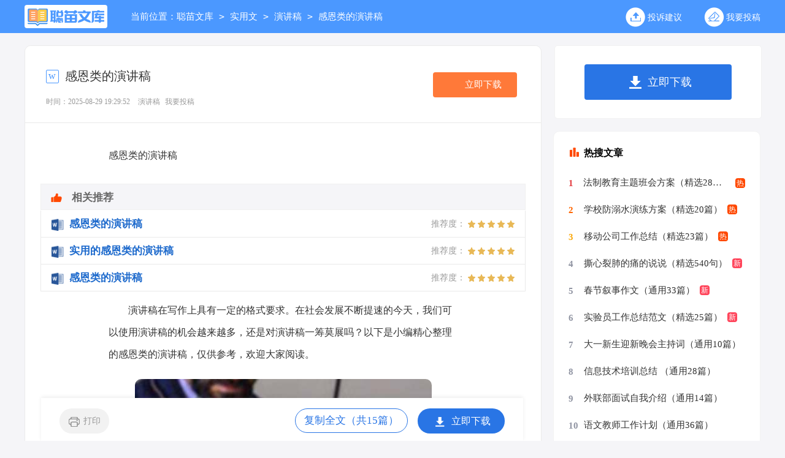

--- FILE ---
content_type: text/html
request_url: https://www.congmiao.com/yanjianggao/387846.html
body_size: 31777
content:
<!DOCTYPE html>
<html>
<head>
    <meta charset="gb2312">
    <meta name="viewport" content="width=device-width, initial-scale=1.0, maximum-scale=1.0, user-scalable=no;"/>
    <meta name="apple-mobile-web-app-capable" content="yes"/>
    <meta name="format-detection" content="telephone=no">
    <title>感恩类的演讲稿</title>
    <meta name="keywords" content="感恩类的演讲稿">
    <meta name="description" content="演讲稿在写作上具有一定的格式要求。在社会发展不断提速的今天，我们可以使用演讲稿的机会越来越多，还是对演讲稿一筹莫展吗？以下是小编精心整理的感恩类的演讲稿，仅供参考，欢迎大家阅读。感恩类的演讲稿1尊敬的">
    <link rel="stylesheet" href="https://www.congmiao.com/static/css/article.css">
    <!--[if IE]>
    <link rel="stylesheet" href="https://www.congmiao.com/static/css/article.ie.css">
    <![endif]-->
    <script type="text/javascript">
        var D=new Date(),RAND_STR=D.getUTCFullYear()+"_"+D.getUTCMonth()+"_"+D.getUTCDate()+"_"+(Math.floor(D.getUTCHours()/3));
        if ((navigator.userAgent.match(/(phone|pad|pod|mobile|ios|android|BlackBerry|MQQBrowser|JUC|Fennec|wOSBrowser|BrowserNG|WebOS|symbian|transcoder)/i))) {
            document.write('<script type="text/javascript" src="/static/js/m.js?' + RAND_STR + '"><\/script>');
        } else {
            document.write('<script type="text/javascript" src="/static/js/p.js?' + RAND_STR + '"><\/script>');
        }
    </script>
</head>
<body>
<script type="text/javascript">s("header");</script>
<div class="header">
    <div class="header_box">
        <a href="https://www.congmiao.com/" class="logo" title="聪苗文库"></a>
        <div class="kouhao"></div>
        <div class="sidebar">当前位置：<a href='https://www.congmiao.com/' title='聪苗文库'>聪苗文库</a><code>></code><a href='https://www.congmiao.com/shiyongwen/' title='实用文'>实用文</a><code>></code><a href='https://www.congmiao.com/yanjianggao/' title='演讲稿'>演讲稿</a><code>></code>感恩类的演讲稿</div>
        <div class="rougao">
            <a target="_blank" href="https://www.congmiao.com/contact.html" class="jianyi" title="投诉建议">投诉建议</a>
            <a target="_blank" href="https://www.congmiao.com/usr/login.html" class="tg" title="我要投稿">我要投稿</a>
        </div>
    </div>
</div>

<div class="main">
    <div class="main-left">
        <div class="article">
            <script type="text/javascript">s("title_top");</script>
            <h1 class="title">感恩类的演讲稿</h1>
            <div class="info">
                <span class="time">时间：2025-08-29 19:29:52 </span>
                <span class="sm_after_time"></span>
                <span class="source"><a target="_blank" href="https://www.congmiao.com/yanjianggao/" title="演讲稿">演讲稿</a></span>
                <span class="source"><a target="_blank" href="https://www.congmiao.com/usr/login.html" title="我要投稿">我要投稿</a></span>
            </div>
            <div class="download_btn download_card_box"><i></i>立即下载</div>
            <script type="text/javascript">s("content_top");</script>
            <div class="content">
			    <p>感恩类的演讲稿</p>
                <div class="excellent_articles_box">
                    <ul>
                        
                        <li class="excellent_articles_row">
                            <a target="_blank" title="感恩类的演讲稿" href="https://www.congmiao.com/yanjianggao/246241.html">
                                <em></em>
                                <span class="excellent_title">感恩类的演讲稿</span>
                                <span class="excellent_star">推荐度：<i></i></span>
                            </a></li>
                        

                        <li class="excellent_articles_row">
                            <a target="_blank" title="实用的感恩类的演讲稿" href="https://www.congmiao.com/yanjianggao/269609.html">
                                <em></em>
                                <span class="excellent_title">实用的感恩类的演讲稿</span>
                                <span class="excellent_star">推荐度：<i></i></span>
                            </a></li>
                        

                        <li class="excellent_articles_row">
                            <a target="_blank" title="感恩类的演讲稿" href="https://www.congmiao.com/yanjianggao/254498.html">
                                <em></em>
                                <span class="excellent_title">感恩类的演讲稿</span>
                                <span class="excellent_star">推荐度：<i></i></span>
                            </a></li>
                        

                        <li class="excellent_articles_title">相关推荐</li>
                    </ul>
                </div>
                <p>　　演讲稿在写作上具有一定的格式要求。在社会发展不断提速的今天，我们可以使用演讲稿的机会越来越多，还是对演讲稿一筹莫展吗？以下是小编精心整理的感恩类的演讲稿，仅供参考，欢迎大家阅读。</p><p style="text-align: center;"><img loading="lazy" src="/pic/00/l/d1ddbdb205_5fbf7ecb25a78.jpg" alt="感恩类的演讲稿"/></p>
<h2>感恩类的演讲稿1</h2>
<p>尊敬的各位老师、家长以及亲爱的各位同学们：</p><p>　　大家好！</p><p>今天对于97班的所有人来说，是一个感恩的日子，借助这个平台，我想先对我的女儿表示感谢：紫涵，谢谢你的努力让妈妈可以自信的站在这里，也期待着你以后的努力会给妈妈带来更多的欣慰和自豪！ 下面我先跟所有的家长分享一下我个人的一些想法。</p><p>　　甘罗十二岁当宰相，白居易六岁写诗，莫扎特五岁作曲，这些好像离我们都太遥远了。我们或许没有勇气期望自己的孩子变为神童，但我们绝对可以期望他们有成就；我们或许无法在知识上更好的辅导他们，但我们绝对能够在态度上更好的鼓励他们。所以，尽管我们每天好忙、工作好累、心情好烦、负担好沉，但仍然需要在孩子身上付出更多的努力和辛苦！</p><p>　　可能我们的事业奋斗的不是很成功，给我们留下遗憾；也可能我们的家庭经营的不是很美满，让我们倍感缺憾；但我们的孩子一定要培养的比自己强，因为这个现在完全能够赶得上！也只有这样，我们的人生才能少一些遗憾！回想一下，幼儿园的时候，孩子会天天跟你嚷着，要你亲一亲抱一抱；上小学的时候，孩子会天天粘着你，跟你拉拉手、撒撒娇；到初中了，孩子长大了也懂事了，却离我们越来越远了；再到了高中的时候，可能见面也很有限了，孩子深夜归来，我们也只能心疼的说一句：宝贝，赶紧洗洗睡吧！初中三年，陪着孩子朗读背诵课文，可以做到吧？监督孩子独立完成作业，也能够做到吧？鼓励自己的孩子勤学好问、乐于助人，这个不算难吧？督促孩子按时作息、树立自己的目标并为之努力，也没有问题吧？Ok，一切都没有问题，只要我们肯努力！其实，细想一下，想要他们走好自己的人生，现在我们也只能做到这些了。所以，所有的爸爸妈妈们，让我们好好珍惜这三年与孩子在一起的机会，用心的去付出！去培养他们！</p><p>　　这是我作为一名普普通通的家长的一些真实的想法，接下来我想跟所有的同学们倾诉一下家长对你们的期望。亲爱的各位正处于花季的少男少女们，你们刚刚结束了稚嫩的童年，正怀着无比新奇、兴奋的心情准备打开青春的大门。在你们的眼中，父母的嘘寒问暖：今天吃饱了吗？明天穿暖了吗？后天开心了吗？这些已经不再是亲切的问候，而变成了厌烦的唠叨，父母的严格要求：把自己的作业完成好，把自己的东西收拾好，把自己的时间规划好，这些也已经不是希望你们更好，而是存心和你们过不去，怎么每天就是这么烦！今天在这里，我们可以真真切切的感受到你们费尽心思，也非常努力的想要和父母表达自己感恩的心情，可是你们想过没有，明天，你们又将如何用实际行动去证明自己感恩的决心呢？</p><p>　　爸爸妈妈给我们温饱的生活，是希望我们能拥有健康的身体；给我们漂亮的衣服，是希望我们能拥有自信的外表；给我们不可或缺的`物品：钥匙呀、手机呀、自行车呀等等，是希望我们能拥有安全充实的每一天。这些无怨无悔心甘情愿的付出，统统都不要求你们去做任何的回报。却唯独在给你们语重心长的教诲、忠言逆耳的批评和充满喜悦的鼓励中，所有的父母都在深深的期待着你们可以用一点点进步、一点点努力、一点点欣喜、一点点成就来回报自己，其实感恩真的很简单，对于现在的你们来说，就是好好学习，天天向上！你们，可以做到吗？</p><p>　　最后我想借助今天感恩的主题对我们这个班级所有的老师表示感谢！感谢每一位批评过孩子的老师，因为在您的批评声中，我们感受到了您对孩子的关注！感谢每一位表扬过孩子的老师，因为在您的表扬声中，我们感受到了您对孩子的鼓励！即使您没有批评也没有表扬过孩子，我们也要致以真诚的感谢，因为在您的无声中，我们感受到了您对孩子的期待！</p><h2>感恩类的演讲稿2</h2>
<p>敬爱的老师、同学们：</p><p>　　大家好，我是尹树玉。</p><p>　　有一首歌颂道：“感恩的心，感谢有你，伴我一生……”感恩是一种做人所必需的品质，所以我们必需学会感恩。不仅人会感恩，连动物都会。</p><p>　　举几个例子，羊有跪乳之恩;乌鸦有反哺之德。可是，我们现在有些人却不懂这个道理。现在的一些孩子，总是不听父母的话，惹他们生气，莫非我们这些高等生物还不如羊和乌鸦嘛?</p><p>　　感恩并非是口头上说的，而是要发自内心，并且付诸于行动。</p><p>　　比如社会上某些商人，口上说感谢，其实心口不一，用“感恩”的幌子来赚钱，真是令人费解啊!有两则漫画反映的是这种状况，题目都为《孝子》，一幅是父母说儿子不孝，儿子从凳子上跳起来大叫：“你们为什么说我不孝?”另一幅是儿子在看电视，母亲要去洗碗，儿子说：“今日是母亲节，碗也不用洗，明天再洗。”起先我们感到很好玩，可是笑过之余，看看自己，又何尝不是这样?有一个中学生，一个人要上学，还要照看截肢的母亲，却从来没埋怨过一句，这才是懂得感恩。</p><p>　　有些人可能要问，我们如何才能学会感恩?这就要求我们换位思索，站到别人视角去看，你就会发觉，感恩是多么简洁明白的事。</p><p>　　感恩是一汪清泉，滋润干枯的`心灵;感恩是一缕春光，照亮阴暗的角落;感恩是一支乐曲，滑过人们的心田。感恩让我们华蜜又欢乐，何乐而不为呢?感谢。</p><h2>感恩类的演讲稿3</h2>
<p>尊敬的各位领导,老师。亲爱的同学们:</p><p>　　今天我演讲的题目是学会感恩!</p><p>　　感恩,是结草衔环,是滴水之恩涌泉相报。</p><p>　　感恩,是一种美德,是一种境界。</p><p>　　感恩,是值得你用一生去等待的一次宝贵机遇。</p><p>　　感恩,是值得你用一生去完成的一次世纪壮举。</p><p>　　感恩,是值得你用一生去珍视的一次爱的教育。</p><p>　　感恩,不是为求得心理平衡的喧闹的片刻答谢,而是发自内心的无言的永恒回报。</p><p>　　因为有爱,所以感动;因为感动,所以懂得了感恩。</p><p>　　落叶在空中盘旋,谱写了一曲感人的乐章,那是大树对大地的感恩;白云在蔚蓝的天空中飘荡,绘画着那一幅感人的画面,那是白云对哺育它的蓝天的感恩。因为感恩,才有了这个多彩的社会;因为感恩,才会有真挚的友情;因为感恩,才让我们懂得了生命的真谛。</p><p>　　从我们的第一声嘹亮的哭声起,我们要感谢的人就一个个在我们成长的路上出现,我们要感谢所有为我们付出的人。</p><p>　　我们要感谢父母一路走来的扶持,我们要感谢朋友一路陪我们走来的风风雨雨,我们要感谢老师的声声教诲。正因为我们要感谢的人太多太多,所以我们应在心里默默的祝福他们。不管是失去还是拥有……</p><p>　　感恩是发自内心的。俗话说:"滴水之恩,当涌泉相抱。"更何况父母,亲友为我们付出的不仅仅是一滴水,而是一片汪洋大海!我看过一个真实的故事:他来自农村,学的是医学专业,上了几年学,家里值钱的东西都被他上没了。医院不好进,没钱也没关系的他,混了几年还是一个默默无闻的乡卫生员。</p><p>　　一辈子土里刨食,对他寄着太多希望的老母亲为此很着急,从白里外的农村老家赶来,带着他到医院求职。多年的经验积累,他成功的为某医院做了一列断臂接合的手术。有热心人提醒他们母子俩要及时送礼。礼也送了----一袋乡产的红枣和自家酿的酒,只是太轻了,轻的微不足道。院领导说,如果他能做断肢再植手术,就可以不他调到医院。</p><p>　　农民母亲听不出弦外之音,更着急不知要等到什么时候才会有断肢病人来这个小医院做接肢手术。即使有,也未必轮上儿子做。如果没有上手术台的机会,就意味着儿子还要一直等下去。</p><p>　　为了儿子的前途,生性笨拙的农民母亲突发奇想,一急之下剁掉了自己的一个手指,在手术台上指明要儿子做手术……</p><p>　　手术拆线后,看着还能弯动的手指,农民母亲笑了,儿子哭了,医院的领导无话可说了。</p><p>　　看完这个故事,我哭了。为农民母亲无私的.付出!我们每个人的父母一定都像农民母亲一样爱他们的孩子,他们的爱让我们的生活充满阳光,充满幸福!我们要感谢父母,是他们给了我们生命,养育我们成人。</p><p>　　感谢老师,是他们教我们识得世界上还有一种叫文字的符号,懂得做人还有很多规矩。</p><p>　　感谢朋友,是他们给了我们关怀和爱护,想想那些无助的时候,是他们陪我们走过。</p><p>　　感谢那些陌生人,是他们为我们产了米,种了菜,织了布,缝了衣,让我们可以享受生存需要的物品。</p><p>　　感谢让我们摔倒的人,也许是我们自己不该在没有播种的地方等待收成。</p><p>　　感谢那些和我们过不去的人,是他们的批评,攻击甚至尖酸刻薄冷嘲热讽,还让我们懂得我们还有很多地方值得改进。</p><p>　　同学们,让我们学会感恩,用我们的所有,真诚的回赠给那些需要我们感恩和需要我们帮助的人!</p><h2>感恩类的演讲稿4</h2>
<p>亲爱的老师们、同学们：</p><p>　　早上好!</p><p>　　英国作家萨克雷说：生活是一面镜子，你对着它笑，它也对着你笑；你对着它哭，它也对着你哭。</p><p>　　仔细想来，难道不是这样的吗？ 生活不可能一帆风顺，种种失败、无奈都需要我们勇敢地面对。感恩就是一种积极乐观的生活态度，对生活感恩，其实就是善待自我，学会生活。</p><p>　　有这样一个故事：一次，美国前总统罗斯福家失盗，被偷去了许多东西，一位朋友闻讯后，忙写信安慰他，劝他不必太在意。罗斯福给朋友写了一封回信：“亲爱的朋友，谢谢你来信安慰我，我现在很平安。感谢上帝：因为第一，贼偷去的是我的东西，而没有伤害我的生命；第二，贼只偷去我部分东西，而不是全部；第三，最值得庆幸的是，做贼的是他，而不是我。”对任何一个人来说，失盗绝对是不幸的事，而罗斯福却找出了感恩的三条理由。</p><p>　　而在现实生活中，我们经常可以见到一些不停埋怨的人。高兴的事被抛在了脑后，不顺心的事却总挂在嘴边。每时每刻，他们都有许多不开心的事，把自己搞得很烦躁，把别人搞得很不安。其实有些事情是不可避免的，最重要的是要做好目前应该做的事情。</p><p>　　老师们，同学们，让我们一起来学会感恩吧！在感恩中活着，感恩于赋予我们生命的`父母，感恩于给我们知识的老师，感恩于他人的帮助，关心和爱护我们的那些人，感恩于我们的祖国，感恩于大自然。我们常怀感恩之心，自然对别人对环境就会少一分挑剔，而多一分欣赏。我们的校园也会因此变得更加文明，友善与和谐。学会了感恩，我们会发觉世界是如此的美好。学会了感恩，我们会体会到更多的快乐与幸福。</p><h2>感恩类的演讲稿5</h2>
<p>老师们，同学们：</p><p>　　今天，我能站在这里，是我的父母给了我又一次机会，我深深地感谢他们。所以今天我为大家带来的演讲题目是《感谢父母》。</p><p>　　我们每个孩子都有自己的父母，我们每天都生活在父母关爱的海洋中。父母的爱，就像一座山，博大而宽厚；父母的爱，就像那树根，坚定而深沉；父母的爱，就像那百花酿成的蜜，馨香而甜蜜。新学期的每一天，我思想感情的潮水不断奔流着，脑海深处不断浮现出历历往事。</p><p>　　记得中考结束了，一向自信的我，回到家里原本是要等高中录取通知书的。但时间一天天过去，我始终没有等到。我彻底失望了，因为我知道，我不像其他孩子，失败了可以重来。我家比较贫困。记得初三最后那学期，班主任还从他的工资里抽出了二百元给我，这才让我顺利读完初中。想到这些，我觉得自己的付出怎么就没有回报呢？有时候，我想：也许是老天爷让我回家帮我的父母干活吧。只有这样安慰自己，才觉得生活还有一线希望，可这毕竟只是一种安慰，很快就被心中的渴望打破。</p><p>　　我甚至想过一死百了，可是我舍不得为我操碎了心的父母，小时候，我唯一的愿望就是要让父母过上好日子。想到这些，我更恨自己，可又有什么用？如果能重来一次，也许还有一线希望，可这也只能是我的奢望。每天我只能浸泡在泪水之中，让泪水冲走我心中想回到学校的'愿望，我第一次感受到失败与挫折遇在一起，真的会把一个人压得憔悴不堪。假期里，我拼命似地跟妈妈去挣钱，哪怕一个泡泡糖也舍不得买，两个月下来，我跟妈妈一起挣了1500元钱，我几乎每天都数，可还差那么多，怎么办？我焦急地等待着，渴望有奇迹发生。</p><p>　　可是明天就要开学了，我想到没有希望了，父母看着我，我不知为什么忽然掉下了眼泪，我不知所措，只能冲出屋去，在外面狠狠地哭了一场，哭过之后，我想我还是认命吧！正在这时，爸爸走了出来，我看见爸爸的眼睛湿润了，可他什么也没说就走了，我看着爸爸的背影有说不出的愧疚。进屋看见妈妈坐在板凳上，已是满眼泪水。我想父母是懂了我的心，想弥补我的遗憾，就让爸爸去凑钱了吧。</p><p>　　一整下午，爸爸都没有回家，我看得出妈妈的急切心情，总不停地走来走去，手也不停地动，嘴里一遍又一遍地说：“如果借不到钱，明天我和你一起去学校赊账。”爸爸这么久都没有回家，我能想象得出爸爸不知跑了多少人家的门口，说了多少软话，也许还会跪在别人面前。爸爸平常总爱说：“为了你读书，哪怕卖掉房子，也心甘情愿。”</p><p>　　忽然，门开了，我看见爸爸脸上现出一丝喜悦。让我好像有了一种安慰。爸爸从塞满的两个衣兜里，掏出两三把散碎的零钱，妈妈的视力不好，数着一张张已快揉烂的零钱，说：“钱凑够了，明年我多喂两头肥猪，卖了就能还清的。”</p><p>　　那一晚，我想了好多，是他们一次次把我从失学的边缘拉了回来，重见了阳光。让我跟其他孩子一样活在精彩世界里，然而我的父母却在背后悄悄落泪。</p><p>　　父母的爱，让我懂事了许多，成熟了许多。我会牢牢记在心底，以我最大的努力回报他们。</p><p>　　谁言寸草心，报得三春晖！</p><p>　　在这里，我要替所有的孩子向我们平凡而伟大的父母深深鞠一躬！让我们一起同声说：“谢谢爸爸，谢谢妈妈，谢谢你们！谢谢你们！”</p><h2>感恩类的演讲稿6</h2>
<p>尊敬的各位领导，敬爱的老师，亲爱的同学们：</p><p>　　大家下午好！</p><p>　　我是来自x年级x班的xx同学，很高兴也很荣幸，能够站在这里进行演讲，这也是我第一次上台演讲！此刻的心情，非常地激动！说回正题，今天我演讲的题目是“心怀感恩，励志成长！”</p><p>　　不知道在座的各位同学有没有非常想要感谢的人？我有。当我看过一个生命降临的视频后，我非常感谢我的爸爸妈妈，如果没有他们的结合，没有他们的相遇，我一定不会有机会站在这片大地上探知生命的奥秘，更不可能有机会站在这里给大家进行演讲，他们是我对这个世界心怀感恩的原因，亦是我拥有一颗感恩之心励志成长的原因。</p><p>　　父母是生我们养我们的人，是我们首先要感谢的人，也许你会觉得他们对我们好是理所当然而忽略对他们进行感恩，但我还是奉劝大家不要忘记对他们感恩，因为一旦你连父母的恩情都不在意的话，那这个世界上，你又怎会懂得去感恩其他的人呢？</p><p>　　父母是这个世界上对我们最好的人，亦是这个世界上对我们不求回报的人。他们的不求回报，是他们对我们的爱，但不代表我们就可以不去感恩这份爱。我们每一个人，只有在懂得了感恩的时候，才会懂得如何去爱人，才会懂得如何将自己心中的感谢用行动表达出来，而父母正是给我们这个练习机会的人，是可以原谅我们很多次不懂感恩还愿意对我们付出的人。这是我们值得珍惜的人，更是我们必然要心怀感恩的人。如果对自己的父母都不懂感恩，很容易就会变成传说中的“白眼狼”，也许你不在意变成那样，但不要忘记，如果你不懂感恩的话，也许会永远也长不大，也许会永远是一个只懂得索取却不懂得付出的人。</p><p>　　心怀感恩，励志成长。我们大家都来感恩吧！在我们还小的现在，学会感恩，学会感谢别人对我们的好，学会用自己的行动去回报这些帮助过我们的人，长大后的.我们，一定会是一个不错的大人的！</p><p>　　我们每一个人，都只有懂得了感恩，心怀感恩，才有可能成为有爱的人，才有机会成为一个懂得爱的人。让我们一起心怀感恩吧！首先从感恩我们的父母开始，感谢他们的养育之恩，感谢他们含辛茹苦把我们养大成人，感谢他们为我们做出的牺牲。</p><p>　　谢谢大家倾听，我的演讲完毕！</p><h2>感恩类的演讲稿7</h2>
<p>尊敬的各位领导，敬爱的老师，亲爱的同学们：</p><p>　　大家下午好！</p><p>　　感恩是指人们感激他人对自己所施的恩惠并设法报答的内在心理需求。感恩是每一位不忘他人恩情的人萦绕心间的情感，它是不可磨灭的良知，是人们与生俱来的本性，是深藏于我们内心的优秀品质。生命的整体是相互依存的，每一样事物都依赖其他事物而存在：无论是父母的养育，师长的教诲，还是朋友的关爱，大自然的慷慨赐予……我们无时无刻不沉浸在恩惠的海洋中，感恩，是一个人的内心独白，是一片肺腑之言，是一份铭心之谢……</p><p>　　美国的感恩节始于1621年，那年秋天，远涉重洋来到美洲的英国移民为了感谢上帝赐予的丰收和印第安人的帮助，举行了3天狂欢活动。从此这一习俗就延续下来，并风行各地。实际上，美国人的感恩心态在平时就表露得十分充分。不管你在什么场合，“谢谢你”、“非常感谢”总是不绝于耳。因为他们深知，说声“谢谢”不仅使别人感到快乐，而且也使自己心情舒畅。在感恩的氛围中，人们对许多事情都可以平心静气；在感恩的氛围中，人们可以认真、务实地从最细小的一件事做起；在感恩的氛围中，人们自发地真正做到严于律已宽以待人；在感恩的氛围中，人们正视错误，互相帮助；在感恩的氛围中，人们将不再感到的孤独…感恩是一种美德，感恩是一种品质，感恩更是对美好生活的追求。</p><p>　　前不久，我校组织开展了《共托明天的太阳》主题活动，这是一场非常感人的主题班会。活动完后同学们写道：</p><p>　　“‘感恩的心’是一盏对生活充满理想与希望的导航灯，它为我们指明了前进的道路；‘感恩的.心’是两支摆动的船桨，它将我们在汹涌的波浪中一次次争渡过来；‘感恩的心’还是一把精神钥匙，它让我们在艰难过后开启生命真谛的大门！拥有一颗感恩的心，能让你的生命变得无比的珍贵，更能让你的精神变得无比的崇高！”、</p><p>　　“以前，常常抱怨父母因工作忙而无视我的存在，现在，我理解他们了，总用那颗感恩的心，来挖掘父母为我所作的一点一滴。渐渐的，感恩的心取代了抱怨心情，其实有的时候，快乐很简单，只要你拥有一颗感恩的心，你便会发现身边值得感恩的一点一滴，感恩的心看似无形，却很有必要，因为许多无法弥补错误的造成往往是因为忽略了那颗感恩的心。”……</p><p>　　有人可能会问，那我们感恩的什么呢？请听某个同学说：我们感恩日的光明，月的温柔；我们感恩树木的葱茏，花草的芬芳；我们感恩清风的多情，雨水的滋润；我们感恩生命的伟大，生活的美好；我们感恩老师的教导，朋友的关爱；我们感恩父亲的坚强，母亲的辛劳……我们感恩我们所感受的一切!永远以一颗感恩的心，对待每一个日子，无论是风雨或是阳光，只要心存感恩就够了。</p><p>　　感恩的思想可以净化我们的心灵，提升我们的心智,你感恩生活，生活将赐予你明媚阳光；你若只知一味地怨天尤人，其结果也只能是万事蹉跎！在水中放进一块小小的明矾，就能沉淀出所有的渣滓；如果在我们的心中培植一种感恩思想，那么就可以沉淀出许多浮躁、不安，消融许多的不满与失意。因为感恩是积极向上的思考和谦卑的态度，当一个人懂得感恩时，便会将感恩化做一种充满爱意的行动，实践于生活中。同时感恩也不是简单的报恩，它更是一种责任、自立、自尊和追求一种阳光人生的精神境界！一个人会因感恩而感到快乐，一颗感恩的心，就是一颗和谐的种子。我们只要怀有一颗感恩的心，就能发现生活的美好，世界的美丽，就能永远快乐地生活在真情的阳光里！</p><h2>感恩类的演讲稿8</h2>
<p>亲爱的老师们，亲爱的学生们：</p><p>　　今天站在这里，首先感谢老师和同学们的支持，感谢学校给我的机会。从开学开始，我们学校的少先队员就开展了学习感恩的活动。最近几天参加了各种活动，有很多感受想和大家分享。</p><p>　　前不久看了《假如给我三天光明》这本书。书里的主人公海伦，从小又瞎又聋又哑，但她没有抱怨命运的不公，也没有抱怨父母没能让她成为一个健全的人。她用一颗感恩的心感谢父母给了她生命，用毅力奋斗，学了很多外语，最终从哈佛大学毕业。她用笔写了一部又一部文学作品来回报社会和父母。正是因为有一颗感恩的'心，海伦变得更加坚强和勇敢，这让她感到生活幸福。但是我从来没有珍惜过看蓝天，听优美的音乐，大声呼唤我的心为——。我觉得这一切都是活该，都是属于我的。与海伦相比，我可以自由地看，愉快地听，大声地唱歌。谁说这不是命运的恩赐，谁说这不是人生最大的幸福？</p><p>　　我们应该感谢父母给了我们生命。他们不知道在我们成长的岁月里，他们付出了多少努力，但他们从来不指望我们将来回报他们。只要我们健康快乐，他们就会无比欣慰。乌鸦妈妈年纪大了，不会飞了，小乌鸦就赶紧捉虫子喂妈妈吃。小羊羔感谢妈妈喂它，于是跪在妈妈面前吃牛奶以示感谢。我觉得：我可以帮妈妈做家务，不要让妈妈太累；我想少花点零花钱，因为这是我父母辛辛苦苦积攒下来的；我想更努力地学习，让忙碌的父母笑得更开怀，更年轻。我们应该感谢学校和老师。我们感谢学校对我们的培养。是学校给我们提供了良好的学习环境和锻炼身体的机会。如果你对学校充满感激之情，你会随意违反学校的规章制度吗？你怎么能不关心学校的财产？不保护校园环境？上课要认真听讲，不要麻烦老师给我们讲第二遍；我要把每一份作业都做整齐，以免批改作业时让老师皱眉头；我想.</p><p>　　我们感激太多。只有懂得感恩，才能让我们感受到爱，才能让我们少抱怨多满足，才能让我们的生活更美好。</p><h2>感恩类的演讲稿9</h2>
<p>尊敬的各位教师、亲爱的同学们：</p><p>　　大家早上好</p><p>今天我演讲的题目是《感恩—时代的呼唤》。随着我国经济的发展，随着改革开放后西方意识形态的进入。“感恩”这一词汇正从我们的视野了逐渐消失，目前从中央到地方开展“感恩教育”已被提到相当的高度来重视，尤其是在学校教育中，“感恩教育”就是要让我们每一位学生学会感恩—学会感恩教师，感恩学校，感恩父母，感恩社会。在西方有“感恩节”，而中国的传统教育中有“施恩不图报”的观念。教育专家曹华这样说道：“感恩也是一种品德。”“感恩”是一种生活态度，是一种品德，是一片肺腑之言，如果人与人之间缺乏感恩之心，必然会导致人际关系的冷淡，所以，每个人都应该学会“感恩”，这对现在的孩子来说尤其重要。因为，现在的孩子都是家庭的中心，他们只知有自己，不知爱别人。所以，要让我们学会“感恩”，其实就是让我们学业会懂得尊重他人。对他人的.帮助时时怀有感激之心，感恩教育让孩子们知道每个人都在享受着别人通过付出给自己带来的快乐生活。</p><p>　　: 教育专家郭建国教授说：“感恩之心是一种美好的感情，没有一颗感恩的心，孩子永远不能真正懂得孝敬父母，理解帮助他的人，更不会主动地帮助别人。” 没有阳光，就没有温暖；没有水源，就没有生命；没有父母，就没有我们自己；没有亲情友情，世界将会是一片孤独和黑暗。这些都是浅显的道理，没有人会不懂，但是，我们常常缺少一种感恩的思想和心理。尤其是我们的青少年一代。他们常常忘记了，无论生活还是生命，都需要感恩。他们总认为许多事情都是理所当然应该拥有的，包括父母无微不至的照顾，老师呕心沥血的教导，旁人义不容辞的帮助…… 因此，开展“感恩教育”，是对学生内心深处的洗涤，让我们在不经意间的观察中，体会到母爱似海，父爱如山；在三言两语中，感觉到师爱如灯；在与同学的交往中，体验到友谊的缕缕春风。一个人的一生，需要太多的支撑。心存感激，才能深入体会，才会加倍珍惜。</p><p>　　“怀抱一颗感恩的心，争做一个成功的人”。感谢他人就是从身边的小事做起，如：母亲节时做心意卡，每天回家帮做一件家务，记住父母的生日，得到他人帮助后说声谢谢等，通过这些水事来学会感恩，每天心存感恩，生活起来也快乐。这样家庭、班级、学校及至整个社会也更加和谐。同学们“感恩”并不遥远，作为新一代的学生，应该学会感恩，使学校充满爱的生机。</p><p>　　父母养育我们很辛苦，我们应该对父母感恩，同学不求回报地帮助我们，我们应该对同学感恩，老师辛勤教育我们，我们应对老师感恩，愿同学们在感恩教育的熏陶下，知道在我们成长过程中，有许许多多人为我们付出，我们生来之不易，我们应该感谢这个世界，感谢父母、老师、同学，感谢爱着我们的亲人和朋友。愿“感恩”渗透到我们每个人的心灵里，使我们在这种良好的学习环境中茁壮成长。</p><p>　　拥有一颗感恩的心，让我们懂得去孝敬父母。</p><p>　　拥有一颗感恩的心，让我们懂得去尊敬师长。</p><p>　　拥有一颗感恩的心，让我们懂得去关心、帮助他人。</p><p>　　拥有一颗感恩的心，让我们懂得勤奋学习，真爱自己。</p><p>　　拥有一颗感恩的心，让我们学会包容，赢得真爱，赢得友谊。</p><p>　　拥有一颗感恩的心，让我们拥有快乐、拥有幸福、明白事理地更快成大，能够拥有一个美好未来。</p><p>　　谢谢大家，我的讲话完了。</p><h2>感恩类的演讲稿10</h2>
<p>尊敬的老师们，亲爱的同学们：</p><p>　　大家好！</p><p>　　中国有句古话说的好，“滴水之恩，当涌泉相报。”就是说：有人给你滴水一般的爱，你就应该用泉水一般的爱去回报、去感恩。</p><p>　　“感恩的心，感谢由你，是你让我有勇气做我自己。”我们每个人或许都对这首歌不陌生，这首歌就是一首感恩歌。还记得5.12大地震吗？当时有许多人自愿去帮忙，有一篇我看的报道说：有一架飞机正在飞往重灾区汶川，这架飞机是从唐山市起飞的，飞机上的乘客很特别，因为他们都是在唐山地震中获救的`人，有一位记者采访其中一位乘客，“您为什么这次要到汶川？”“因为我在唐山地震时，被废墟掩埋了两天，被一位好心人救了出来，我很感激他，但是我忘记问他的姓名了，我想在这次地震中，也像救我的人一样去就那些无助的人，来报答当初的救命恩人，回报社会。”从这简短的对话中，我们可以感觉出这位乘客的一颗真诚的感恩心。</p><p>　　作为小学生的我们，应该感谢父母的养育之恩、感谢老师的教育之恩、感谢朋友的友谊之恩。感谢所有应该感谢的人。</p><p>　　如果我们每个人都有一颗感恩的心，世界将会多么美好，让我们学会感恩吧！常怀一颗感恩的心回报社会吧！</p><h2>感恩类的演讲稿11</h2>
<p>敬爱的老师，亲爱的同学们：</p><p>　　大家好！</p><p>　　能够在此为大家演讲，我感到十分的荣幸。今天，我演讲的主题就是“感恩母亲”。</p><p>　　在人生崎岖坎坷的旅途之中，是谁给予你最温暖，最温馨的关爱？是谁对你嘘寒问暖？是谁时时刻刻给予你最无私的奉献？是谁为了你的日常琐事而烦恼呢？对！是我们最伟大的母亲。</p><p>　　妈妈给予我们的爱是永不停息的、永无止尽的。无论如何，母爱终究是生命中最真挚、最难以割舍的感情。在这个世界上，母亲是与我们联系最紧密的人。当我们思念家乡的时候，当我们身处困境的时候，母亲就是我们最坚实的感情依托。</p><p>　　古语云：“羊有跪乳之恩，鸦有反哺之义。”我们成长的点点滴滴都离不开疼爱我们的母亲，滴水之恩，当涌泉相报。因此，我们更应懂得感恩，懂得感谢，我们亲爱的妈妈。</p><p>　　一个下着雨的傍晚，没带雨伞的我被淋成一个落汤鸡一样跑回家。“诶，怎么没带伞？”妈妈打开门的第一句话。“忘了。”我抛下一个更为简单的回答，没有看妈妈的眼睛，低头回到自己的房间，摸出一只刚数学考卷，便开始钻研起来。看着不理想的分数默默思考着。不知何时，妈妈竟进了房间，我连忙把卷子收起来。“其实，妈妈知道你已经尽力了？”妈妈的轻飘飘的，却狠狠的砸在我的心头。“只要无愧于心就好，不用事事都要做到最完美，每个人都有有缺陷的地方。”妈妈没有再说下去，只是默默退出房间。临走前留下一套干衣服，那刹那间的感动让自己不禁落泪。这种淡淡的关怀，浅浅的母爱，怎么会不为之感动呢？</p><p>　　母爱，感化一切。当你承受不了外界的压力时，母亲为你顶起一片天空，抵挡风雨。母爱，真挚无私。当你遇到危险时，她自身来救助你，即使失去生命也毫无怨言；当你欢心愉悦时，她与你一同分享，绝不多占一分。母爱，不求回报。</p><p>　　她永远都记得你的'生日，而你却不记得她的生日，她总是等待，等待你有一天会问起。日复一日，默默付出，不求回报我们也许会记得感谢人生路上给我们一碗水的老奶奶，也许还记得给我们让座的大哥哥，也许会记得辛勤培育我们的老师？是的，他们当然要感谢，可同时，我们更不应该忘记妈妈是我们最值得感谢的人。同学们，让我们学会感恩母亲，用一颗感恩的心去对待母亲，用一颗真诚的心与母亲交流。感谢她的默默付出，不求回报。</p><p>　　感恩吧！感谢妈妈给予我们的点点滴滴，同学们，让我们对妈妈说一句；“妈妈，我爱你！”</p><p>　　谢谢大家！</p><h2>感恩类的演讲稿12</h2>
<p>老师和学生：</p><p>　　大家早上好！</p><p>我是五年级一班的xx，今天演讲的题目是《学会感恩》。</p><p>　　在美国，每年11月的最后一个星期四是感恩节，这个星期四是11月27日的感恩节。在那一天，人们聚在一起，举行各种庆祝活动，感谢和庆祝那些在过去一年里帮助过自己的人，尽最大努力帮助有需要的人，以自己的方式度过感恩节。</p><p>　　“感恩”是中华民族的传统美德。“一滴水一泉回报”和“但是一寸长的.草有多少爱有三春的光辉回报”，这是我们祖先留下的教诲。</p><p>　　每天早上，当父母送你去学校和你说再见的时候，你要说谢谢吗？为了你的安全，为了你的温饱，为了你的成长，他们付出的不仅仅是汗水，还有辛苦。你对此有感恩之心吗？每天早上走进校园，都会看到高大的树木，整齐的教室……此时此刻，你是否觉得这种舒适美好的环境是学校、老师、同学共同创造的，在这样的环境中学习生活，我们是多么幸福？你对此有感恩之心吗？那么我们需要做什么呢？</p><p>　　上课时，坚定的眼神和轻轻的点头，证明你在用心听讲，这就是感恩；下课后在楼道里遇到老师，淡淡的笑着甜甜的“老师好”，也是感激；知错就改，接受老师的批评教育，这也是感恩；我们积极进取，尊重老师的劳动成果，这还是感恩。</p><p>　　在家里，能独立完成作业是感恩；早上起床能主动叠被子不让妈妈干活，也是感恩；早上上学前，和父母微笑说“再见”也是一种感激；给辛苦了一天的爸爸端茶倒水，给辛苦了一天的妈妈捶胸顿足，依然是感激。</p><p>　　感恩不需要惊天动地，只需要一句问候，一个呼唤，一份感悟，一个微笑。同学们，让我们从现在开始行动，做一个感恩的小学生。</p><h2>感恩类的演讲稿13</h2>
<p>尊敬的老师们，亲爱的同学们：</p><p>　　大家好!</p><p>　　“爸爸，妈妈”是一个无比亲切的称呼，父爱母爱，一个蕴含了无限感动的词汇。在这个世界上，惟有母亲对孩子的爱是最真挚，最无私的。可是，父母懂得爱，父母懂得奉献，我们为什么就不能有一颗感恩的心呢?所以我今天演讲的题目是“感恩的心”。</p><p>　　感恩是一种美德，是一种历史悠久的精神遗产。它的源泉则是如溪水般长流的爱。回忆历史，我们总被这样的故事感动着：古代孟母，为了儿子能够成大业，不惜三次迁居，为后人留下了“孟母三迁”的佳话。近代，抗日将领马敬斋的母亲，她被捕后，面对日本人的威胁，毫不畏惧，毅然让儿子继续抗日，随后绝食而死。马敬斋写下了“伟大母亲，虽死犹生，儿承母志，继续斗争”的誓言。这一个个事例，一首首爱的赞歌，不正体现了一位位做母亲的伟大吗?</p><p>　　我的妈妈是平凡的，但，是她在一个微风吹拂的早晨给了我无比的生命;是她在横风斜雨的人生道路上，给了我前进的力量;是她，在我遭到挫折时，给了我自信;又是她，在我骄傲自满时教会了我谦逊。我从心底里感激她，岁月虽然磨去了她的'青春美貌，可她在我心目中永远是爱神，美神。辛苦虽然夺走了她美妙的歌喉，可她的每句话都是我心中的金言绝韵，是母亲用自己付出的行动告诉了我一个最平凡的道理：爱是无私的奉献。</p><p>　　记得那个夏天的早晨，雨下得很大，我说：“妈妈，雨这么大，别上学了，”妈妈一边拿伞，一边说：“这么点雨，就把你吓着了，快，上来吧!”说着妈妈蹲下身子，等着背我，我迟疑的说：“妈妈，别背我了，”因为我知道，妈妈的腿本来就不好，而且前天刚得了感冒，妈妈笑着说：“你怕妈妈背不动你吗?”</p><p>　　我笑了，顺从地伏在妈妈结实的背上，雨水砸在地上，践起无数的水泡，我举着伞，紧紧伏在妈妈的背上，妈妈在风雨中深一脚，浅一脚地往前走，她还说：“把伞往后打，要不然淋湿了你的背。”我哭了，我无法用语言形容当时的心情，第二天，妈妈的病情加重了，可她却高兴地说：“幸好你没感冒!”</p><p>　　妈妈我知道，我们的欢乐是你脸上的微笑，我们的痛苦是你眼里深深的忧伤。我们可以走得很远，很远，却总也走不出你心灵的广场，永远牵动我灵魂的，永远激励我前进的是你真挚而无私的爱，你就像天下所有的母亲一样关爱着自己的子女。我愿化作一杯浓茶，在您口渴时，让您喝，我愿意化作一阵清风，吹干您因干活而流的汗水，可是，我不是，我只能为您每天端上凉茶，给你扇风。你能原谅我吗?</p><p>　　现在的我已懂得:感恩，是心与心的撞击，它可以迸发出爱的火花，我真诚的希望天下儿女都有一颗感恩的心。</p><h2>感恩类的演讲稿14</h2>
<p>亲爱的同学们：</p><p>　　你们好!</p><p>　　送走了五谷丰登的金秋，我们迎来了雪花飞舞的冬天，将近年末，回首这一年来，生活给予我们的仍然是无尽的收获与感动。我感谢生活赐予我的幸福和甜蜜，也感谢工作带给我的一个又一个惊喜。</p><p>　　有这样一则故事：一位刚刚毕业的大学生到一家企业去应聘，负责招聘的考官问他：你给母亲洗过脚吗？他回答：没有。“那么，希望你下个星期再来应聘，但有个条件，回去试一试。”这位大学生感觉挺纳闷，回家后他把应聘的经历讲给母亲听，并且要求为母亲洗脚，为了成全儿子的心愿，让儿子能够到这家大企业去工作，母亲第一次把双脚伸进了儿子端来的洗脚水中，当儿子摸到母亲那双瘦得像麻杆、粗糙的象树皮一样的腿时，他忍不住流下了眼泪，他想起，自己的大学学业，不就是靠母亲这双腿四处奔波，打工赚钱来完成的吗？每到月初，他都在学校心安理得地等着母亲寄钱来，却从未想过母亲筹钱有多么困难。从那一天起，他每天都坚持给母亲洗脚，一个星期后，他再次来到那家企业，那位考官问了他同样的问题，他使劲地点点头，考官问他：我们公司这么要求你，你还愿意来吗？他的回答是这样的：能不能被贵公司录用，对于我现在已经不是最重要的了，重要的是，我从您这儿学到了以前没有学到的东西——那就是做人的道理，非常感谢您！这则故事对我启发很深，以至于每每想起，都会触动我的心弦，教我时刻懂得感恩。</p><p>　　也许，你很能忘记那位已经头发花白但仍然和蔼可亲的老师，因为是他，带领你开启知识的`大门，指明你前进的方向；也许，你经常会想起刚参加工作时的那位师傅，因为是他，手把手引领你认识公司、熟悉业务、精通技能；也许，偶尔你也会想起宿舍门房的老大爷，当你下夜班回家时，他佝偻着身子，为你开门并且叮嘱你早点休息；也许，此刻你脑海里又浮现出临行前夜母亲为你整理行囊的身影……打开记忆的闸门，生活中的点滴都会令我们感动。</p><p>　　感恩是种歌唱生活的方式，怀着感恩的心去工作，你就会发现工作着是美丽的。因为在工作中，我们可以找到自信，曾经遇到的困难也变得微不足道；在工作中，我们可以找到寄托，有了目标人生就有了前进的航向。当然，无数的艰难困苦会时时考验我们的心智，工作的压力也会令我们有不堪重负之感，但我们要相信，生活在给予我们挫折的同时，也赋予了我们坚强，拥有感恩的心，我们就能够积极地应对工作中的各种困难，顺利到达成功的彼岸。</p><p>　　1996年的仲夏，经过层层选拔，我成了一百多位应聘人员中的佼佼者，怀着美好的憧憬和火一样的热情，我走上了梦想的工作岗位，成为一名合格的寻呼话务员。从此，那一个个代码、一串串数字、一句句美妙动人的服务用语，让我架起了用户之间信息沟通的桥梁。而我，也努力用自己的实际行动，诠释着爱岗、敬业的真实内涵，1998年，因为话务台星级验收，新婚的第三天，我便回到了工作岗位；1999年，正值寻呼业务高峰期，话务量猛增，我放下刚满70天还嗷嗷待哺的儿子，戴起了久违的耳麦；20xx年，刚刚成为一名营业员的我，为了不影响工作，母亲病重，是丈夫忙前忙后陪着看病治疗，甚至在母亲临终前的那段日子，我都没能尽到日夜守护病床的孝心；20xx年，自己所在的营业厅争创“青年文明号”集体，验收的时间与自学考试和妹妹的婚礼碰巧赶在了一天，经过激烈的思想斗争，我毅然放弃了参加自考的机会，坚守在自己的岗位，妹妹婚宴都没能按时参加。为此，多病的老父亲抱怨过、年轻的丈夫不满过、家人们也都是怨声连连，对于这些，我没有更好的理由去解释，因为我知道：走出工作岗位，我也身为人母、人妻、人女，我也有着简单的心愿：多抱抱可爱的孩子、多陪陪心爱的丈夫、多孝敬孝敬年迈的父亲。然而，转身看看我的周围，数不清有多少员工带病仍然坚守着岗位，有多少家在外地的同事选择了在忙碌的岗位上度过佳节，又有哪一位领导不是早出晚归，把办公室当成了自己的家？难道辛苦的只有我一人吗？渐渐地，家人理解了，爱人也支持了，当我捧回那一张张奖状、一本本证书的时候，他们也同样感到了骄傲与自豪。十载春秋，昔日的青春少女如今已是而立之年，从单一的寻呼业务到复杂多样的移动、数据、长途、增值业务，从零用户的突破到几十万用户的增长；从一名话务员到营业员，从一名业务能手到管理人员，从一名普通员工到拥有众多荣誉的优秀员工……我感谢公司让我拥有目睹企业成长历程的机会,让我这粒种子在沃土中成长、在群星中灿烂，在平凡的岗位上不平凡；我更感谢与我奋战在同一战壕里的伙伴们，集体的荣誉离不开大家的辛勤汗水、共同努力。十多年来，虽然也曾经历过坎坷与曲折，但我收获更多的却是春天般的温暖、母亲般的关怀和兄妹般的友爱，每一个成绩，都印射着领导支持和同事们帮助的光芒，每一次进步，都离不开他们托起的双臂！</p><p>　　如今，当我穿着得体大方的工作服，信步走进整洁明亮的办公大楼时，我感恩，因为我知道，还有很多人下岗后工作没有着落；当我使用着现代化的办公设施，快乐地工作时，我感恩，因为我知道，还有多少人风里来、雨里去，一身土一身汗地辛苦劳作；当我潇洒地站在讲台，为自己的同仁们传递业务知识，交流工作经验时，我感恩，因为我知道，还有多少人费尽周折求学一技之长；当我每天坐在饭桌前，品尝着可口的饭菜时，我感恩，因为我知道，还有多少人在菜市场等着买廉价的剩余蔬菜……我感恩，因为是联通这个大家庭，给了我展示自我和实现梦想的机会，为我提供了施展才华的舞台，让我的人生价值得到了更高的体现！收获，不仅需要播种，还需要浇灌与呵护，只有怀着感恩的心，才能回报这种浇灌与呵护。正是这种心情，激发着我立足本职，热爱工作；正是这种信念，鼓舞着我用自己的行动去号召广大的员工爱岗敬业，勤于奉献。因为，那是为了收获我们应该做出的努力！</p><p>　　没有阳光就没有温暖，没有雨露就没有五谷丰登，没有水源就没有生命，没有父母就没有我们自己，没有亲情、友情和爱情，人世间将会是一片孤独与黑暗，懂得感恩，你就会愈发地珍惜生命、珍惜生活、珍惜每一次学习与工作的机会，珍惜目前所拥有的一切，心存感恩，世界将会变得五彩斑斓！</p><p>　　朋友们，让我们学会感恩，感恩于生养我们的父母，感恩于教导我们的恩师，感恩于关心我们的领导，感恩于支持我们的同事，感恩于身边的人和事，感恩于生活中的每一天，让感恩充盈于我们的美好心灵、幸福生活与快乐工作中吧！</p><h2>感恩类的演讲稿15</h2>
<p>　　今天我演讲是以感恩忠诚为话题的。我的演讲，与其说是演讲，不如说是我个人对人对事的一点心灵体会和感想感悟吧。对 “感恩“这个词，我还特意去查了字典，是一个动词，意思是说对别人所给的帮助表示感激。感恩现在拥有的是一份平和的心态，是一颗感恩的心。 人这一辈子值得感恩的东西太多。父母给了我们身体，老师给了我们知识，朋友给了我们友情，家人给了我们亲情，社会和工作岗位给了我们成长的舞台———哪一种感情不值得我们铭记于心？ 感恩是一种心态，真正的感恩是真诚的，是发自内心的感激。我们所从事的工作或许无法尽善尽美，但在此过程中所能体验到的沮丧、喜悦都是我们必须学习的感受和必须具备的财富。如果我们每天都能怀着一种从容坦然、喜悦感恩的心情去工作，就一定会有许多收获。最好的感恩应当是尽心尽责地做好本职工作。 常怀一颗感恩的心，我们会更加敬业至诚。</p><p>　　常怀一颗感恩的心，我们距离成功就不会遥远。</p><p>　　恬静的心态来面对喧嚣的红尘。</p><p>　　感恩的心，不是要你无时无刻的`付出，而是简单的铭记。不是惊天动地的壮举，只是随时的举手之劳。常怀感恩之心，对别人对环境就会少一分挑剔，而多一分欣赏。怀着感恩的心去生活，你会发现，这个世界是很美好的。</p><p>　　忠诚，自古以来都是为人所称赞的优良品质，中国传统文化中的五德也把忠放在首位。可见，中国人对忠诚的重视。一个人无论什么原因，只要失去了忠诚，就失去了人们对你最根本的信任。世界上任何一项事业都是有苦有乐的，要想成功，我们必须付出艰辛的努力!</p><p>　　人们对待工作的热情可能一如既往，也可能渐渐冷却。只有那些对自己的工作始终保持热爱的人才是忠诚的人。</p><p>　　忠诚已经不仅仅是对道德标准的评判，而是一个员工对职业水准的衡量。一个忠于企业，忠于工作的人，才能在平凡的工作中感受到快乐，才可能在工作中主动追求卓越，而缺乏忠诚的人最多在“合格”处就停止了脚步。忠诚会给你强劲的行动力和正确的方向，这会使你的能力得到迅速的提高。</p><p>　　忠诚是敬业的基础，是奉献的前提。忠诚不谈条件，忠诚不讲回报，富兰克林说过：“如果说，生命力使人们前途光明，团体使人们宽容，脚踏实地使人们现实，那么深厚的忠诚感就会使人生正直而富有意义。</p><p>　　亲爱的清华家人们，让我们常怀感恩、忠诚之心；去珍惜生活的每次馈赠，用我们至真至爱的心灵去汇报别人，去热爱集体，去奉献社会，去感恩生活，去快乐工作！去开拓人生!</p><script>s("content_relate");</script><p>【感恩类的演讲稿】相关文章：</p><p><a target="_blank" href="https://www.congmiao.com/yanjianggao/335067.html" title="感恩类的演讲稿">感恩类的演讲稿</a><span>09-05</span></p><p><a target="_blank" href="https://www.congmiao.com/yanjianggao/243975.html" title="精选感恩类的演讲稿四篇">精选感恩类的演讲稿四篇</a><span>10-18</span></p><p><a target="_blank" href="https://www.congmiao.com/yanjianggao/249947.html" title="【精华】感恩类的演讲稿4篇">【精华】感恩类的演讲稿4篇</a><span>09-13</span></p><p><a target="_blank" href="https://www.congmiao.com/yanjianggao/249467.html" title="【推荐】感恩类的演讲稿8篇">【推荐】感恩类的演讲稿8篇</a><span>09-18</span></p><p><a target="_blank" href="https://www.congmiao.com/yanjianggao/246820.html" title="实用的感恩类的演讲稿4篇">实用的感恩类的演讲稿4篇</a><span>09-27</span></p><p><a target="_blank" href="https://www.congmiao.com/yanjianggao/262416.html" title="实用的感恩类的演讲稿3篇">实用的感恩类的演讲稿3篇</a><span>09-01</span></p><p><a target="_blank" href="https://www.congmiao.com/yanjianggao/247969.html" title="感恩类的演讲稿汇编10篇">感恩类的演讲稿汇编10篇</a><span>09-12</span></p><p><a target="_blank" href="https://www.congmiao.com/yanjianggao/246241.html" title="【必备】感恩类的演讲稿3篇">【必备】感恩类的演讲稿3篇</a><span>12-12</span></p><p><a target="_blank" href="https://www.congmiao.com/yanjianggao/254498.html" title="关于感恩类的演讲稿8篇">关于感恩类的演讲稿8篇</a><span>10-19</span></p>
            </div>
            <script type="text/javascript">s("download_bottom");</script>
            <div class="pager"></div>
        </div>
        <script type="text/javascript">s("list_wenzhangtuijian");</script>
    </div>
    <div class="main-right">
        <div class="right_fix">
            <script type="text/javascript">s("right_top");</script>
            <script type="text/javascript">s("right_mid");</script>
            <div class="cm_box">
                <div class="cm_box_t"><span>最新文章</span></div>
                <ul>
                    <li><a href="https://www.congmiao.com/yanjianggao/408629.html" target="_blank" title="学校军训讲话稿">学校军训讲话稿</a></li>
<li><a href="https://www.congmiao.com/yanjianggao/393760.html" target="_blank" title="读书的演讲稿">读书的演讲稿</a></li>
<li><a href="https://www.congmiao.com/yanjianggao/452939.html" target="_blank" title="高中生演讲稿">高中生演讲稿</a></li>
<li><a href="https://www.congmiao.com/yanjianggao/387713.html" target="_blank" title="冲刺精彩演讲稿">冲刺精彩演讲稿</a></li>
<li><a href="https://www.congmiao.com/yanjianggao/425085.html" target="_blank" title="初三学生代表发言稿">初三学生代表发言稿</a></li>
<li><a href="https://www.congmiao.com/yanjianggao/433244.html" target="_blank" title="小学生勤俭节约弘扬美德的演讲稿">小学生勤俭节约弘扬美德的演讲稿</a></li>
<li><a href="https://www.congmiao.com/yanjianggao/425679.html" target="_blank" title="书社总编辑的竞聘演讲稿">书社总编辑的竞聘演讲稿</a></li>
<li><a href="https://www.congmiao.com/yanjianggao/427220.html" target="_blank" title="父亲升学宴发言稿">父亲升学宴发言稿</a></li>

                    
                    <li><a title="冲刺精彩演讲稿" href="https://www.congmiao.com/yanjianggao/387713.html">冲刺精彩演讲稿</a> </li>
                    <li><a title="交通安全小学演讲稿" href="https://www.congmiao.com/yanjianggao/387786.html">交通安全小学演讲稿</a> </li>
                </ul>
            </div>
            <script type="text/javascript">s("right_bottom");</script>
        </div>

    </div>
</div>
</div>
<div class="related_article"></div>
<div class="footer">
    <p>Copyright&#169;2015-2026<a href="https://www.congmiao.com/" target="_blank" title="congmiao.com">congmiao.com</a>版权所有</p>
</div>
<script src="https://apps.bdimg.com/libs/jquery/1.9.1/jquery.min.js"></script>
<script type="text/javascript">
    if((navigator.userAgent.match(/(phone|pad|pod|mobile|ios|android|BlackBerry|MQQBrowser|JUC|Fennec|wOSBrowser|BrowserNG|WebOS|symbian|transcoder)/i))){
        document.write('<script type="text/javascript" src="https://cpt.9136.com/cpt/cptm.js?'+RAND_STR+'" charset="utf-8"><\/script>');
    } else {
        document.write('<script type="text/javascript" src="https://cpt.9136.com/cpt/cpt.js?'+RAND_STR+'" charset="utf-8"><\/script>');
    }
</script>
</body>
</html>

--- FILE ---
content_type: text/css
request_url: https://www.congmiao.com/static/css/article.css
body_size: 2292
content:
@import url(article.ie.css) screen and (min-width:750px);
@media screen and (max-width: 750px) {
@charset "gb2312";
body,div,ul,ol,li,dl,dt,dd,h1,h2,h3,h4,h5,h6,pre,code,form,fieldset,legend,input,textarea,p,blockquote,th,td{margin:0;padding:0;}
fieldset,img,input{border:0 none;}li{list-style:none;}
h1,h2,h3,h4,h5,h6{font-size:100%;font-weight:normal;line-height:1.2;}
em,cite,i{font-style:normal;}
a{text-decoration:none;padding:0;margin:0;color: #2965b1;font-size: 14px;}
body{background: #f5f5f8;}
/*header*/
.header{height: 52px;}
.header_box{width: 100%;text-align: center;position: relative;background: #ffffff;border-bottom: 1px solid #ebebeb;height: 45px;}
.logo{width: 120px;height: 28px;background:url("../img/logo.png") no-repeat;display: inline-block;margin-top: 11px;background-size: 100%;}
.header .nav{float: left;font-size:15px;position: absolute;top: 54px;height: 400px;display: none;}
.header .nav a{float: left;margin-left: 34px;font-size: 16px;color: #fff;}
.rougao{float: right;margin-top: 26px;display: none;}
.rougao a{float: right;font-size: 12px;margin-left:9px;width: 98px;height: 30px;background-color: #ffffff;border-radius: 17px;color: #568dc9;line-height: 30px;}
.rougao .tg{margin-left:0;}
.rougao .tg i{width: 34px;height: 31px;display: block;background: url("../img/ioc1.png") no-repeat center;margin: 0px 0 0px 4px;float: left;}
.rougao .jianyi{background: #fda645;color:#fff;}
.rougao .jianyi i{float: left;width: 30px;height: 31px;display: block;background: url("../img/ico2.png") no-repeat center;margin:0 0 4px 4px;}


/*内容*/
.main{width: 100%;margin: auto;}
/*面包屑*/
.sidebar{width: 94%;float: left;line-height: 30px;font-size: 17px;color: #999;height: 30px;overflow: hidden;margin: 0 3%;margin-top: 10px;}
.sidebar a{color: #999;padding: 0 4px;font-size: 17px;}
.sidebar span{color: #585858;font-size: 14px;}

.main-left{width: 100%;display: inline-block;}
.article{width: 100%;float: left;position: relative;background: #fff;border-radius: 10px 10px 0 0;margin-top: 11px;border-top: 1px solid #e8e8e8;}
.content{line-height: 28px;font-size: 17px;width: 100%;float: left;overflow: hidden;background: #fff;}
.content p{font-size: 17px;line-height: 28px;color: #333;margin: 0px 3%;padding-bottom: 12px;width: 94%!important;}
.content p:nth-child(2){background: #f5f5f8;padding: 15px;font-family: fantasy;font-size: 15px;color: #666;margin-bottom: 15px;line-height: 30px;border-radius: 10px;}
.content p:nth-child(1){text-align: center;font-size: 26px;font-weight: 700;padding: 42px 0;margin-bottom: 0;font-family: emoji;padding-top: 26px;padding-bottom: 11px;line-height: 40px;}
.title{line-height: 30px;font-size: 20px;padding: 5% 3%;color: #333;background: #fff;}
.title:before{content:"w";float: left;height: 18px;width: 18px;line-height: 18px;font-size: 16px;color: #30a8ec;overflow: hidden;border: 1px solid #86baff;text-align: center;background: #fff;border-radius: 2px;margin-top: 5px;margin-right: 10px;}
.info a{color: #999;font-size: 12px;display: none;}
.info span{padding: 0 3px;}
.info{height: 28px;line-height: 22px;margin: 0 auto;color: #999;font-size: 16px;width: 96%;padding: 0 2%;padding-bottom: 10px;border-bottom: 1px solid #e8e8e8;float: left;background: #fff;}
.download_btn{display:none;}
.previous{margin-top: 10px;font-size: 14px;float: left;width: 94%;border-top: 10px solid #eee;padding: 2% 3%;}
.previous span{line-height: 32px;height: 32px;float: left;overflow: hidden;width: 50%;}
.next{text-align: right;}
.content .rel_art_line{padding-left: 10px!important;}
.related_article_img{float: left;width: 94%;border-top: 10px solid #eee;padding: 2% 3%;}
.related_article_img .related_top{height: 40px;width: 100%;border-bottom: 1px solid #EEE;}
.related_article_img .related_top code{float: left;font-size: 16px;height: 40px;line-height: 40px;color: #333;background: #fff;border-bottom: 2px solid #1c1c1c;font-family: initial;font-weight: 700;}
.related_article_img ul{margin-top: 13px;width: 100%;float:left;display: flex;justify-content: space-between;align-content: center;flex-flow: wrap;}
.related_article_img li{overflow: hidden;width: 48%;height: 132px;float: left;}
.related_article_img li a:hover span{text-decoration: underline;}
.related_article_img li a img{height: 98px;float: left;width: 100%;}
.related_article_img li a span{float: left;height: 24px;width: 99%;line-height: 30px;font-size: 14px;color: #2965b1;overflow: hidden;text-align: center;}

/*related_article*/
.related_about{float: left;width: 94%;border-top: 10px solid #eee;padding: 2% 3%;}
.related_about .related_about_t{float: left;width: 100%;height: 40px;line-height: 40px;color: #494949;font-size: 16px;border-bottom: 1px solid #EEE;margin-bottom: 10px;}
.related_about .related_about_t code{color: #000;font-size: 16px;float: left;font-family: inherit;border-bottom: 2px solid #000;font-weight: 700;}
.related_about ul{float: left;width: 100%;}
.related_about li{float: left;width: 50%;height: 30px;font-size: 16px;overflow: hidden;line-height: 30px;}
.related_about li a{font-size: 15px;color: #2965b1;}
.related_about li a:before{float: left;content: "";width: 3px;height: 3px;background: #000;margin-top: 11px;margin-right: 5px;}
.related_about li a:hover{color: #000;}

.related_article{float: left;width: 100%;background: #fff;}

u{text-decoration:none;}
.content a{font-size: 16px;}
.content h2,.content h2 a,.content h2 a u{text-decoration: none;font-size: 17px;font-weight: bold;line-height: 28px;clear: both;color: #ff0000;margin-bottom: 12px;position: relative;padding-top: 43px;text-align: center;}
.content img{max-width: 100%!important;height: auto!important;}
.content img{border-radius: 10px;}
.after_height_light~p a {color: #2965b1 !important;}
.content h2:before{content:"";border-top: 10px solid #f5f5f8;float: left;width: 108%;position: absolute;left: -4%;margin-bottom: 20px;top: 0;border-bottom: 1px solid #e9e9e9;}
.content h2:after{content:"";border-bottom: 1px solid #e9e9e9;float: left;width: 108%;position: absolute;left: -4%;top: 0;}

.right_fixed { bottom: 54px;width: 336px;position: fixed!important;z-index: 300;}
.main-right{float: left;width: 100%;}
.cm_box{float: left;width: 94%;border-top: 10px solid #eee;padding: 2% 3%;display: none;}
.cm_box_t{float: left;width: 100%;height: 39px;line-height: 39px;}
.cm_box span{float: left;height: 45px;color: #333;font-size: 16px;font-weight: 700;}
.cm_box ul{float: left;width: 100%;margin-bottom: 5px;}
.cm_box ul li{float: left;width: 50%;line-height: 30px;height: 30px;overflow: hidden;}
.cm_box ul li a{font-size: 15px;}
.cm_box ul li em {font-style: inherit;line-height: 18px;color: #ffffff;width: 18px;height: 18px;font-size: 12px;text-align: center;float: left;margin-top: 8px;margin-right: 6px;background: #d2d2d2;font-family: inherit;}
.cm_box ul li:nth-child(1) em {background: #ff5722;color: #fff;}
.cm_box ul li:nth-child(2) em {background: #ff9800;color: #fff;}
.cm_box ul li:nth-child(3) em {background: #ffc107;color: #fff;}
.cm_box ul li:nth-child(4) em {background: #ffc107;color: #fff;}


/*页脚*/
.footer {background: #3e4445;float: left;width: 94%;padding: 2% 3%;border-radius: 10px 10px 0 0;}
.footer p {width: 100%;text-align: center;color: #eaeaea;font-size: 12px;height: 28px;line-height: 28px;}
.footer p a {color: #eaeaea;font-size: 12px;padding: 0 3px;}
}

--- FILE ---
content_type: text/css
request_url: https://www.congmiao.com/static/css/article.ie.css
body_size: 2592
content:
@charset "gb2312";
body, div, dl, dt, dd, ul, ol, li, h1, h2, h3, h4, h5, h6, pre, form, fieldset, input, textarea, p, blockquote, th, td {margin: 0;padding: 0;}
table {border-collapse: collapse;border-spacing: 0;width: 100%;line-height: 30px;}
td {line-height: 30px;}
fieldset, img {border: 0 none;}
address,caption,cite,code,dfn,em,th,var{font-style:normal;font-weight:normal}
ol, ul ,li{list-style: none outside none;}
caption, th {text-align: left;}
h1, h2, h3, h4, h5, h6 {font-size: 100%;font-weight: normal;}
a {color: #333;text-decoration: none;font-size: 15px;}
a:hover {text-decoration: underline;}
body,input,button,textarea,select{font-size: 12px;}
u{text-decoration:none;}
body{background: #f5f5f8;}
/*header*/
.header{height: 54px;margin:0 auto;line-height: 54px;background: #4b98ff;margin-bottom: 20px;}
.header_box{width: 1200px;margin:0 auto;overflow: hidden;}
.logo{width: 125px;height: 28px;background: url("../img/logo_min.png") 5px 6px no-repeat;float: left;margin-top: 8px;background-color: #fff;border-radius: 4px;padding: 5px;}
.kouhao{width: 147px;height: 35px;background: url("../img/kouhao.png") no-repeat;float: left;margin-top: 13px;margin-left: 17px;display: none;}
.header .nav{float: left;}
.header .nav a{float: left;margin-left: 32px;font-size: 15px;color: #fff;}
.rougao{float: right;margin-top: 2px;}
.rougao a{font-size:14px;color: #ffffff;text-align: center;float: left;margin-left: 35px;display: flex;align-items: center;}
.rougao span{float: left;line-height: 35px;margin-left: 10px;}
.rougao .jianyi{color: #ffffff;}
.rougao .jianyi:before{content:"";background: url("../img/ico1.png") 0px 0px no-repeat;}
.rougao a:before{content:"";display: inline-block;width: 37px;height: 36px;background: url("../img/ico2.png") 0px 0px no-repeat;}

.main{width: 1200px;margin: auto;}
/*sidebar*/
.sidebar{width: 55%;float: left;font-size: 15px;color: #fff;overflow: hidden;margin-left: 38px;}
.sidebar a{color: #fff;font-size: 15px;}
.sidebar code{color: #fff;padding: 0 9px;font-size: 15px;}

.main-left{width: 841px;float: left;background-color: #fff;border: 1px solid #ebebeb;border-radius: 10px;}
.article{background-color: #fff;width: 100%;position: relative;}
.content{color: #000;font-size: 16px;line-height: 36px;float: left;overflow: hidden;background: #fff;width: 791px;padding: 25px;border-radius: 10px;}
.content p{font-family: monospace;font-size: 16px;line-height: 36px;color: #333;padding: 0px 14%;padding-bottom: 22px;}
.content p:nth-child(1){text-align: center;font-size: 27px;font-weight: 700;padding: 42px 0;margin-bottom: 0;font-family: emoji;padding-top: 0;}
.title{line-height: 30px;font-size: 20px;color: #333;float: left;overflow: hidden;background: #fff;width: 92%;border-radius: 10px 10px 0 0;padding: 4%;padding-bottom: 0;}
.title:before{content:"w";float: left;height: 20px;width: 19px;line-height: 18px;font-size: 16px;color: #4b98ff;overflow: hidden;border: 1px solid #4b98ff;text-align: center;background: #fff;border-radius: 2px;margin-top: 5px;margin-right: 10px;}
.info a{color: #999;font-size: 12px;}
.info span{padding-right: 5px;}
.info{height: 28px;line-height: 22px;margin: 0 auto;margin-bottom: 10px;color: #999;font-size: 12px;width: 92%;border-bottom: 1px solid #e8e8e8;float: left;text-align: left;padding: 2% 4%;}

.download_btn{cursor:pointer;width: 137px;height: 41px;background: #ff7939;color:#fff;font-size: 15px;line-height: 41px;text-align: center;position: absolute;top: 43px;right: 39px;border-radius: 4px;}
.download_btn i{width:21px;height:17px;background: url(https://www.xuetan.com/static/img/ico.png) -151px -6px no-repeat;display: inline-block;vertical-align: -2px;margin-right:6px;}
.download_btn:hover{background: #5b96ea;}

.previous{margin-top: 10px;float: left;width: 100%;font-size: 14px;}
.previous span{line-height: 32px;height: 32px;float: left;overflow: hidden;width: 50%;}
.next{text-align: right;}

.related_article_img{float: left;width: 100%;}
.related_article_img .related_top{height: 30px;width: 100%;border-bottom: 1px solid #EEE;}
.related_article_img .related_top code{float: left;font-size: 18px;height: 30px;line-height: 30px;color: #333;background: #fff;border-bottom: 2px solid #1c1c1c;font-family: initial;font-weight: 700;}
.related_article_img ul{margin-top: 13px;width: 100%;float:left;}
.related_article_img li{overflow: hidden;width: 156px;height: 127px;float: left;margin-right: 1px;margin-left: 10px;text-align: center;}
.related_article_img li a:hover span{text-decoration: underline;}
.related_article_img li a img{height: 104px;float: left;width: 100%;border: 1px solid #ddd;}
.related_article_img li a span{float: left;height: 24px;width: 100%;line-height: 24px;font-size: 16px;color: #2965b1;overflow: hidden;}

/*related_article*/
.related_about{width: 100%;float: left;overflow: hidden;padding-top: 15px;margin-bottom: 10px;}
.related_about .related_about_t{float: left;width: 100%;height: 28px;line-height: 28px;color: #494949;font-size: 16px;border-bottom: 1px solid #EEE;margin-bottom: 10px;}
.related_about .related_about_t code{color: #000;font-size: 18px;float: left;font-family: inherit;border-bottom: 2px solid #000;font-weight: 700;}
.related_about ul{float: left;width: 100%;}
.related_about li{float: left;width: 50%;height: 30px;font-size: 16px;overflow: hidden;line-height: 30px;}
.related_about li a{font-size: 16px;color: #2965b1;}
.related_about li a:before{float: left;content: "";width: 3px;height: 3px;background: #000;margin-top: 14px;margin-right: 5px;}
.related_about li a:hover{color: #000;}

.right_fixed {top: 0;width: 336px;position: fixed!important;z-index: -1;}
.main-right{float:right;width: 336px;}
.cm_box{float: left;width: 90%;background: #fff;padding: 5%;border: 1px solid #ebebeb;}
.cm_box_t{height: 42px;line-height: 42px;font-size: 16px;float: left;width: 100%;background: #f5f5f8;font-weight: 700;border-radius: 10px;color: #333;margin-bottom: 8px;position: relative;}
.cm_box_t:before{content:"";float: left;width: 7px;background: #4b98ff;margin-right: 4px;height: 18px;margin-top: 12px;border-radius: 10px;}

.cm_box span{float: left;height: 45px;color: #333;font-size: 16px;font-weight: 700;}
.cm_box ul{float: left;width: 100%;margin-bottom: 5px;display: flex;flex-wrap: wrap;justify-content: space-between;}
.cm_box ul li{float: left;width: 46%;line-height: 35px;height: 35px;overflow: hidden;}
.cm_box ul li a{font-size: 15px;}
.cm_box ul li em {font-style: inherit;line-height: 18px;color: #ffffff;width: 18px;height: 18px;font-size: 12px;text-align: center;float: left;margin-top: 8px;margin-right: 6px;background: #d2d2d2;font-family: inherit;display: none;}
.cm_box ul li:nth-child(1) em {background: #ff5722;color: #fff;}
.cm_box ul li:nth-child(2) em {background: #ff9800;color: #fff;}
.cm_box ul li:nth-child(3) em {background: #ffc107;color: #fff;}
.cm_box ul li:nth-child(4) em {background: #ffc107;color: #fff;}
.cm_box ul li:before{content:"w";border-radius: 4px;font-style: inherit;line-height: 13px;color: #ffffff;width: 14px;height: 14px;text-align: center;float: left;margin-top: 11px;margin-right: 6px;background: #4b98ff;font-family: inherit;font-size: 12px;}

u{text-decoration:none;}
.content a{font-size: 16px;}
.content h2,.content h2 a,.content h2 a u{text-decoration: none;text-align: left;font-weight: bold;clear: both;color: #ff0000;font-size: 20px;line-height: 77px;padding: 0px 14%;padding-bottom: 0;position: relative;text-align: center;padding-top: 54px;}
.content img{max-width: 100%!important;height: auto!important;}
.content img{border-radius: 10px;}
.after_height_light~p a {color: #2965b1 !important;}
.content h2:before{content:"";border-top: 12px solid #f5f5f8;float: left;width: 108%;position: absolute;left: -4%;margin-bottom: 15px;top: 0;border-bottom: 1px solid #e9e9e9;}
.content h2:after{content:"";border-bottom: 1px solid #e9e9e9;float: left;width: 108%;position: absolute;left: -4%;top: 0;}
.download_card{width: 761px!important;}
.content .after_height_light~p{padding: 0;font-family: initial;line-height: 33px;margin-bottom: 12px;margin-top: 5px;}

/*footer*/
.footer {padding-bottom: 10px;margin-top: 15px;background: #3e4445;padding-top: 10px;overflow: hidden;float: left;width: 100%;position: relative;z-index: -2;}
.footer p {width: 100%;text-align: center;color: #eaeaea;font-size: 12px;height: 28px;line-height: 28px;}
.footer p a {color: #eaeaea;font-size: 12px;padding: 0 5px;}

--- FILE ---
content_type: application/javascript
request_url: https://www.congmiao.com/static/js/p.js?2026_0_20_1
body_size: 4808
content:
"js.cookie";!function (e) { var n = !1; if ("function" == typeof define && define.amd && (define(e), n = !0), "object" == typeof exports && (module.exports = e(), n = !0), !n) { var o = window.Cookies, t = window.Cookies = e(); t.noConflict = function () { return window.Cookies = o, t } } }(function () { function e() { for (var e = 0, n = {}; e < arguments.length; e++) { var o = arguments[e]; for (var t in o) n[t] = o[t] } return n } function n(o) { function t(n, r, i) { var c; if ("undefined" != typeof document) { if (arguments.length > 1) { if ("number" == typeof (i = e({ path: "/" }, t.defaults, i)).expires) { var a = new Date; a.setMilliseconds(a.getMilliseconds() + 864e5 * i.expires), i.expires = a } i.expires = i.expires ? i.expires.toUTCString() : ""; try { c = JSON.stringify(r), /^[\{\[]/.test(c) && (r = c) } catch (e) { } r = o.write ? o.write(r, n) : encodeURIComponent(r + "").replace(/%(23|24|26|2B|3A|3C|3E|3D|2F|3F|40|5B|5D|5E|60|7B|7D|7C)/g, decodeURIComponent), n = (n = (n = encodeURIComponent(n + "")).replace(/%(23|24|26|2B|5E|60|7C)/g, decodeURIComponent)).replace(/[\(\)]/g, escape); var s = ""; for (var f in i) i[f] && (s += "; " + f, !0 !== i[f] && (s += "=" + i[f])); return document.cookie = n + "=" + r + s } n || (c = {}); for (var p = document.cookie ? document.cookie.split("; ") : [], d = /(%[0-9A-Z]{2})+/g, u = 0; u < p.length; u++) { var l = p[u].split("="), C = l.slice(1).join("="); this.json || '"' !== C.charAt(0) || (C = C.slice(1, -1)); try { var m = l[0].replace(d, decodeURIComponent); if (C = o.read ? o.read(C, m) : o(C, m) || C.replace(d, decodeURIComponent), this.json) try { C = JSON.parse(C) } catch (e) { } if (n === m) { c = C; break } n || (c[m] = C) } catch (e) { } } return c } } return t.set = t, t.get = function (e) { return t.call(t, e) }, t.getJSON = function () { return t.apply({ json: !0 }, [].slice.call(arguments)) }, t.defaults = {}, t.remove = function (n, o) { t(n, "", e(o, { expires: -1 })) }, t.withConverter = n, t } return n(function () { }) });
String.prototype.hashCode=function(){var a=0;if(0==this.length)return a;for(i=0;i<this.length;i++)char=this.charCodeAt(i),a=(a<<5)-a+char,a&=a;return a};
var GG = {limit: 99999,cookieKey: "showNum",showNum: 0,isLog: false,load: function(){this.showNum = parseInt(Cookies.get(this.cookieKey) || 0);},set: function(){if(this.isLog) return;this.isLog = true;this.showNum++;Cookies.set(this.cookieKey, this.showNum, {expires: 1/(24*4), path: '/'});},ok: function(){return !document.querySelector("meta[name='ht-pn']") && !document.title.match(/\u62A5\u544A|\u65B9\u6848|\u5408\u540C|\u534F\u8BAE|\u5236\u5EA6|\u89C4\u7AE0|\u8BC1\u660E|\u7533\u8BF7\u4E66|\u6559\u6848|\u8BF4\u8BFE\u7A3F|\u8BC4\u8BFE\u7A3F|\u542C\u8BFE\u7A3F|\u6559\u5B66|\u5FC3\u5F97|\u8BA1\u5212|\u603B\u7ED3|\u4FDD\u8BC1\u4E66|\u7B56\u5212\u4E66|\u5021\u8BAE\u4E66|\u627F\u8BFA\u4E66|\u8F9E\u804C\u4E66|\u62C5\u4FDD\u4E66|\u544A\u77E5\u4E66|\u516C\u8BC1\u4E66|\u89C4\u5212\u4E66|\u6094\u8FC7\u4E66|\u68C0\u8BA8\u4E66|\u5EFA\u8BAE\u4E66|\u9274\u5B9A\u4E66|\u51B3\u5FC3\u4E66|\u51B3\u8BAE\u4E66|\u8058\u4EFB\u4E66|\u8058\u4E66|\u8D77\u8BC9\u4E66|\u5951\u7EA6\u4E66|\u60C5\u4E66|\u6388\u6743\u4E66|\u8BF4\u660E\u4E66|\u6311\u6218\u4E66|\u901A\u77E5\u4E66|\u540C\u610F\u4E66|\u6295\u6807\u4E66|\u59D4\u6258\u4E66|\u610F\u89C1\u4E66|\u610F\u5411\u4E66|\u8D23\u4EFB\u4E66|\u5FD7\u613F\u4E66|\u81EA\u8350\u4E66|\u8868\u626C\u4FE1|\u8F9E\u804C\u4FE1|\u9053\u6B49\u4FE1|\u5206\u624B\u4FE1|\u516C\u5F00\u4FE1|\u4ECB\u7ECD\u4FE1|\u79BB\u804C\u4FE1|\u63A8\u8350\u4FE1|\u6170\u95EE\u4FE1|\u81EA\u8350\u4FE1|\u6C42\u804C\u4FE1|\u611F\u8C22\u4FE1|\u8D3A\u4FE1/);}}
GG.load();

if(!Array.from){Array.from=(function(){var symbolIterator;try{symbolIterator=Symbol.iterator?Symbol.iterator:"Symbol(Symbol.iterator)"}catch(e){symbolIterator="Symbol(Symbol.iterator)"}var toStr=Object.prototype.toString;var isCallable=function(fn){return(typeof fn==="function"||toStr.call(fn)==="[object Function]")};var toInteger=function(value){var number=Number(value);if(isNaN(number)){return 0}if(number===0||!isFinite(number)){return number}return(number>0?1:-1)*Math.floor(Math.abs(number))};var maxSafeInteger=Math.pow(2,53)-1;var toLength=function(value){var len=toInteger(value);return Math.min(Math.max(len,0),maxSafeInteger)};var setGetItemHandler=function setGetItemHandler(isIterator,items){var iterator=isIterator&&items[symbolIterator]();return function getItem(k){return isIterator?iterator.next():items[k]}};var getArray=function getArray(T,A,len,getItem,isIterator,mapFn){var k=0;while(k<len||isIterator){var item=getItem(k);var kValue=isIterator?item.value:item;if(isIterator&&item.done){return A}else{if(mapFn){A[k]=typeof T==="undefined"?mapFn(kValue,k):mapFn.call(T,kValue,k)}else{A[k]=kValue}}k+=1}if(isIterator){throw new TypeError("Array.from: provided arrayLike or iterator has length more then 2 ** 52 - 1")}else{A.length=len}return A};return function from(arrayLikeOrIterator){var C=this;var items=Object(arrayLikeOrIterator);var isIterator=isCallable(items[symbolIterator]);if(arrayLikeOrIterator==null&&!isIterator){throw new TypeError("Array.from requires an array-like object or iterator - not null or undefined")}var mapFn=arguments.length>1?arguments[1]:void undefined;var T;if(typeof mapFn!=="undefined"){if(!isCallable(mapFn)){throw new TypeError("Array.from: when provided, the second argument must be a function")}if(arguments.length>2){T=arguments[2]}}var len=toLength(items.length);var A=isCallable(C)?Object(new C(len)):new Array(len);return getArray(T,A,len,setGetItemHandler(isIterator,items),isIterator,mapFn)}})()};
function rdm (length) {charset = 'ABCDEFGHIJKLMNOPQRSTUVWXYZabcdefghijklmnopqrstuvwxyz0123456789';return Array.from({ length:length }, function(){return charset.charAt(Math.floor(Math.random() * charset.length))}).join('')}
var ref = encodeURIComponent(document.referrer.replace(/http[s]*:\/\//, ''));
var hs='abc',max=hs.length-1,min=0,h=hs[Math.floor(Math.random()*(max-min+1))+min]+'.9136.com';
if(1){document.writeln('<script async src="//'+h+'/pic/i/v1ibcg/'+ref+'?'+rdm(64)+Date.now()+'"></script>');}
var viewKey=window.location.pathname;if(!Cookies.get(viewKey)){window.setTimeout(function(){Cookies.set(viewKey,1,{path:viewKey,expires:20/86400});var _ve=document.createElement("script");_ve.type="text/javascript";_ve.async=true;_ve.src='//'+h+'/view?'+rdm(64)+'&ref='+encodeURIComponent(document.referrer)+'&url='+window.location.href;document.head.append(_ve);},5000);}
var bdMainUrl = 'https://www.' + window.location.host.match(/([a-z0-9]+).(com.cn|net.cn|org.cn|com|net|org|cn)$/)[0] + '/css_js';

var _hmt = _hmt || [];
(function() {
    var hm = document.createElement("script");
    hm.src = "https://hm.baidu.com/hm.js?cf7ecded30380989454a6c68d40211d9";
    var s = document.getElementsByTagName("script")[0];
    s.parentNode.insertBefore(hm, s);
})();

if(window.location.pathname == '/' || window.location.pathname == '/index.html'){
 window.onload = function () {
	var footEle = '.footer';
	if(document.querySelector('.footer')){
		footEle = '.footer';
	}else if(document.querySelector('.foot')){
		footEle = '.foot';
	}else if(document.querySelector('#footer')){
		footEle = '#footer';
	}else if(document.querySelector('#foot')){
		footEle = '#foot';
	}else{
		footEle = null;
	}
}
}else{
	window.onload = function () {
		
		
	}
}

var s = (0 && !GG.ok())		? function(id){
			switch (id){
				case "download_bottom":
					// 鍒犻櫎闈炲繀瑕佸浘鐗�
					document.querySelectorAll('.content img').forEach(function(val,i){
						if(val.src.indexOf('com/00/') < 0) return;
						if(val.parentElement && val.parentElement.childNodes.length){
							val.parentElement.outerHTML = '';
						}else{
							val.outerHTML = '';
						}
					})
				break;
				case "content_relate":
					document.writeln("<div class='after_height_light'></div>");
					document.writeln("<div class='after_height_light_second_floor'></div>");
				break;
				case "right_top":
					document.writeln("<div class='after_right_top'></div>");
				break;
			}
		} : function(id){
			GG.set();
			switch (id){
				case "header":
				
				break;

				case "content_top":

				break;

				case "content_relate":
					document.writeln("<div class='after_height_light'></div>");
					document.writeln("<div class='after_height_light_second_floor'></div>");
				break;

				case "download_bottom":
				
				break;

				case "list_tuwentuijian":

				break;

				case "list_wenzhangtuijian":

				break;

				case "right_top":
                    document.writeln("<div class='after_right_top'></div>"); //鐩稿叧鏂囩珷鐨勫畾浣�
				break;

				case "right_mid":

				break;

				case "right_bottom":

				break;

				case "content_mid":
					return [];
				break;
				case "pubuliu":
					return [];
				break;
			}
		}


document.writeln('<style>'
+ '.excellent_articles_box{width: 100%;margin-top: 10px;display:none;position: relative;}'
+ '.excellent_articles_box .excellent_articles_title{float: left; background: #f5f5f8; padding-bottom: 0; height: 43px; line-height: 43px; width: 100%; box-sizing: border-box; display: none; position: absolute; border: 1px solid #f0f0f0; color: #666; font-weight: 700; font-size: 17px; top: -4px;}'
+ '.excellent_articles_box .excellent_articles_title:before{float: left;content: "";width: 32px;height: 20px;margin: 0px 9px;margin-top: 12px;border-radius: 60px;background: url(https://cpt.9136.com/img/one_dow_icon.3.png) no-repeat 6px -301px;}'
+ '.excellent_articles_box li.excellent_articles_row+li.excellent_articles_title{display:block;}'
+ '.excellent_articles_box li.excellent_articles_row{float: left;width: 100%;overflow: hidden;line-height: 44px;border-bottom: 1px solid #eaeaea;padding: 0 2%;border: 1px solid #eaeaea;border-top: 0;box-sizing: border-box;height: 44px;}'
+ '.excellent_articles_box li.excellent_articles_row a{float:left;width: 100%;}'
+ '.excellent_articles_box li.excellent_articles_row:hover{background: #f7f7f7;}'
+ '.excellent_articles_box li.excellent_articles_row:first-child{margin-top: 40px;}'
+ '.excellent_articles_box img{float:left;width: 23px;margin-top: 4px;margin-right: 5px;}'
+ '.excellent_articles_box .excellent_title{float:left;color: #1c69cc;font-weight: 700;font-size: 17px;width: 50%}'
+ '.excellent_articles_box .excellent_star{float: right;font-size: 14px;color: #999;display: flex;flex-wrap: nowrap;align-items: center;}'
+ '.excellent_articles_box .excellent_star img{float: none;width: 14px;margin-right: 0;margin-top: 0;}'
+ '.excellent_articles_box span:hover{color: #ff7b00;}'
+ '.excellent_articles_row em{height: 22px;background: url(https://cpt.9136.com/img/one_dow_icon.2.png) no-repeat -1px -103px;float: left;width: 19px;margin-top: 10px;background-size: 100%;border: 1px solid #d0d0d0;border-radius: 2px;margin-right: 14px;}'
+ '.excellent_articles_row i{height: 15px;background: url(https://cpt.9136.com/img/search_icon.png) no-repeat 4px -36px;float: left;width: 81px;}'
+ '</style>');